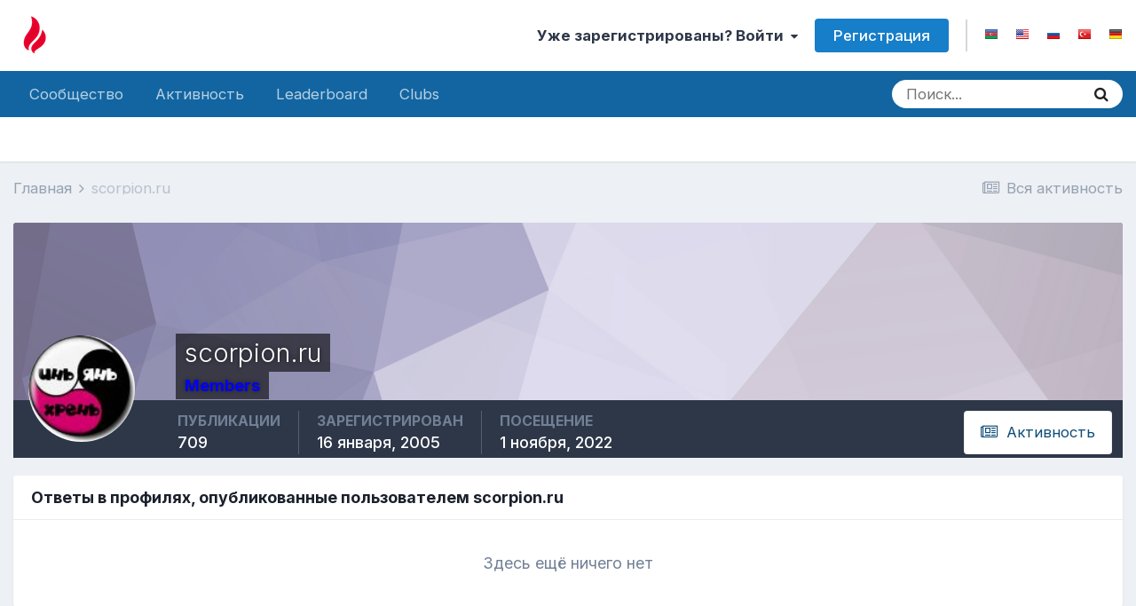

--- FILE ---
content_type: text/html;charset=UTF-8
request_url: https://forum.bakililar.az/profile/11211-scorpionru/content/?type=core_statuses_reply&change_section=1
body_size: 10277
content:
<!DOCTYPE html>
<html lang="ru-RU" dir="ltr">
	<head>
		<meta charset="utf-8">
        
		<title>Публикации scorpion.ru - Bakililar.AZ Азербайджанский Форум</title>
		
			<!-- Global site tag (gtag.js) - Google Analytics -->
<script async src="https://www.googletagmanager.com/gtag/js?id=UA-40391957-2"></script>
<script>
  window.dataLayer = window.dataLayer || [];
  function gtag(){dataLayer.push(arguments);}
  gtag('js', new Date());

  gtag('config', 'UA-40391957-2');
</script>
		
		
		
		

	<meta name="viewport" content="width=device-width, initial-scale=1">



	<meta name="twitter:card" content="summary_large_image" />



	
		
			
				<meta name="robots" content="noindex, follow">
			
		
	

	
		
			
				<meta property="og:site_name" content="Bakililar.AZ Азербайджанский Форум">
			
		
	

	
		
			
				<meta property="og:locale" content="ru_RU">
			
		
	

	
		
			
				<meta property="og:image" content="https://forum.bakililar.az/images/bakililar_forum_logo_fire600.png">
			
		
	

	
		
			
				<meta property="og:image:height" content="315">
			
		
	

	
		
			
				<meta property="og:image:width" content="600">
			
		
	


	
		<link rel="canonical" href="https://forum.bakililar.az/profile/11211-scorpionru/" />
	

	
		<link rel="last" href="https://forum.bakililar.az/profile/11211-scorpionru/content/?type=core_statuses_reply" />
	

<link rel="alternate" type="application/rss+xml" title="Forum" href="https://forum.bakililar.az/rss/1-forum.xml/" />


<link rel="manifest" href="https://forum.bakililar.az/manifest.webmanifest/">
<meta name="msapplication-config" content="https://forum.bakililar.az/browserconfig.xml/">
<meta name="msapplication-starturl" content="/">
<meta name="application-name" content="Bakililar.AZ Азербайджанский Форум">
<meta name="apple-mobile-web-app-title" content="Bakililar.AZ Азербайджанский Форум">

	<meta name="theme-color" content="#ffffff">










<link rel="preload" href="//forum.bakililar.az/applications/core/interface/font/fontawesome-webfont.woff2?v=4.7.0" as="font" crossorigin="anonymous">
		


	
		<link href="https://fonts.googleapis.com/css?family=Inter:300,300i,400,400i,500,700,700i" rel="stylesheet" referrerpolicy="origin">
	



	<link rel='stylesheet' href='https://forum7.bakililar.az/uploads/css_built_5/341e4a57816af3ba440d891ca87450ff_framework.css?v=b3d3c03c4e1756823281' media='all'>

	<link rel='stylesheet' href='https://forum7.bakililar.az/uploads/css_built_5/05e81b71abe4f22d6eb8d1a929494829_responsive.css?v=b3d3c03c4e1756823281' media='all'>

	<link rel='stylesheet' href='https://forum7.bakililar.az/uploads/css_built_5/20446cf2d164adcc029377cb04d43d17_flags.css?v=b3d3c03c4e1756823281' media='all'>

	<link rel='stylesheet' href='https://forum7.bakililar.az/uploads/css_built_5/90eb5adf50a8c640f633d47fd7eb1778_core.css?v=b3d3c03c4e1756823281' media='all'>

	<link rel='stylesheet' href='https://forum7.bakililar.az/uploads/css_built_5/5a0da001ccc2200dc5625c3f3934497d_core_responsive.css?v=b3d3c03c4e1756823281' media='all'>

	<link rel='stylesheet' href='https://forum7.bakililar.az/uploads/css_built_5/ffdbd8340d5c38a97b780eeb2549bc3f_profiles.css?v=b3d3c03c4e1756823281' media='all'>

	<link rel='stylesheet' href='https://forum7.bakililar.az/uploads/css_built_5/f2ef08fd7eaff94a9763df0d2e2aaa1f_streams.css?v=b3d3c03c4e1756823281' media='all'>

	<link rel='stylesheet' href='https://forum7.bakililar.az/uploads/css_built_5/9be4fe0d9dd3ee2160f368f53374cd3f_leaderboard.css?v=b3d3c03c4e1756823281' media='all'>

	<link rel='stylesheet' href='https://forum7.bakililar.az/uploads/css_built_5/125515e1b6f230e3adf3a20c594b0cea_profiles_responsive.css?v=b3d3c03c4e1756823281' media='all'>

	<link rel='stylesheet' href='https://forum7.bakililar.az/uploads/css_built_5/667696516b1b637f376df8f2a042aef7_profile.css?v=b3d3c03c4e1756823281' media='all'>

	<link rel='stylesheet' href='https://forum7.bakililar.az/uploads/css_built_5/85f08a814a02aa8260eec3eab0e3ca47_profile.css?v=b3d3c03c4e1756823281' media='all'>

	<link rel='stylesheet' href='https://forum7.bakililar.az/uploads/css_built_5/6a6afb106122c1b73b3caacf669ca862_profile.css?v=b3d3c03c4e1756823281' media='all'>





<link rel='stylesheet' href='https://forum7.bakililar.az/uploads/css_built_5/258adbb6e4f3e83cd3b355f84e3fa002_custom.css?v=b3d3c03c4e1756823281' media='all'>




		
		

	</head>
	<body class="ipsApp ipsApp_front ipsJS_none ipsClearfix" data-controller="core.front.core.app"  data-message=""  data-pageapp="core" data-pagelocation="front" data-pagemodule="members" data-pagecontroller="profile" data-pageid="11211"   >
		
        

        

		  <a href="#ipsLayout_mainArea" class="ipsHide" title="Перейти к основному содержимому" accesskey="m">Перейти к содержимому</a>
		<div id="ipsLayout_header" class="ipsClearfix">
			





			<header>
				<div class="ipsLayout_container">
					


<a href='https://forum.bakililar.az/' id='elLogo' accesskey='1'><img src="https://forum7.bakililar.az/uploads/monthly_2018_07/bakililar6.png.6228ff5ee1ebd6158ce4571ca0a819fe.png" alt='Bakililar.AZ Азербайджанский Форум'></a>

					
						

	<ul id="elUserNav" class="ipsList_inline cSignedOut ipsResponsive_showDesktop">
		
		<li id="elSignInLink">
			<a href="https://forum.bakililar.az/login/" data-ipsmenu-closeonclick="false" data-ipsmenu id="elUserSignIn">
				Уже зарегистрированы? Войти  <i class="fa fa-caret-down"></i>
			</a>
			
<div id='elUserSignIn_menu' class='ipsMenu ipsMenu_auto ipsHide'>
	<form accept-charset='utf-8' method='post' action='https://forum.bakililar.az/login/'>
		<input type="hidden" name="csrfKey" value="18d372952e7c0f1fd871a24a0ef4f0c7">
		<input type="hidden" name="ref" value="aHR0cHM6Ly9mb3J1bS5iYWtpbGlsYXIuYXovcHJvZmlsZS8xMTIxMS1zY29ycGlvbnJ1L2NvbnRlbnQvP3R5cGU9Y29yZV9zdGF0dXNlc19yZXBseSZjaGFuZ2Vfc2VjdGlvbj0x">
		<div data-role="loginForm">
			
			
			
				<div class='ipsColumns ipsColumns_noSpacing'>
					<div class='ipsColumn ipsColumn_wide' id='elUserSignIn_internal'>
						
<div class="ipsPad ipsForm ipsForm_vertical">
	<h4 class="ipsType_sectionHead">Войти</h4>
	<br><br>
	<ul class='ipsList_reset'>
		<li class="ipsFieldRow ipsFieldRow_noLabel ipsFieldRow_fullWidth">
			
			
				<input type="text" placeholder="Имя пользователя" name="auth" autocomplete="username">
			
		</li>
		<li class="ipsFieldRow ipsFieldRow_noLabel ipsFieldRow_fullWidth">
			<input type="password" placeholder="Пароль" name="password" autocomplete="current-password">
		</li>
		<li class="ipsFieldRow ipsFieldRow_checkbox ipsClearfix">
			<span class="ipsCustomInput">
				<input type="checkbox" name="remember_me" id="remember_me_checkbox" value="1" checked aria-checked="true">
				<span></span>
			</span>
			<div class="ipsFieldRow_content">
				<label class="ipsFieldRow_label" for="remember_me_checkbox">Запомнить меня</label>
				<span class="ipsFieldRow_desc">Не рекомендуется на общедоступных компьютерах</span>
			</div>
		</li>
		<li class="ipsFieldRow ipsFieldRow_fullWidth">
			<button type="submit" name="_processLogin" value="usernamepassword" class="ipsButton ipsButton_primary ipsButton_small" id="elSignIn_submit">Войти</button>
			
				<p class="ipsType_right ipsType_small">
					
						<a href='https://forum.bakililar.az/lostpassword/' data-ipsDialog data-ipsDialog-title='Забыли пароль?'>
					
					Забыли пароль?</a>
				</p>
			
		</li>
	</ul>
</div>
					</div>
					<div class='ipsColumn ipsColumn_wide'>
						<div class='ipsPadding' id='elUserSignIn_external'>
							<div class='ipsAreaBackground_light ipsPadding:half'>
								
									<p class='ipsType_reset ipsType_small ipsType_center'><strong>Или войдите с помощью этих сервисов</strong></p>
								
								
									<div class='ipsType_center ipsMargin_top:half'>
										

<button type="submit" name="_processLogin" value="4" class='ipsButton ipsButton_verySmall ipsButton_fullWidth ipsSocial ipsSocial_facebook' style="background-color: #3a579a">
	
		<span class='ipsSocial_icon'>
			
				<i class='fa fa-facebook-official'></i>
			
		</span>
		<span class='ipsSocial_text'>Войти через Facebook</span>
	
</button>
									</div>
								
									<div class='ipsType_center ipsMargin_top:half'>
										

<button type="submit" name="_processLogin" value="8" class='ipsButton ipsButton_verySmall ipsButton_fullWidth ipsSocial ipsSocial_google' style="background-color: #4285F4">
	
		<span class='ipsSocial_icon'>
			
				<i class='fa fa-google'></i>
			
		</span>
		<span class='ipsSocial_text'>Войти через Google</span>
	
</button>
									</div>
								
							</div>
						</div>
					</div>
				</div>
			
		</div>
	</form>
</div>
		</li>
		
			<li>
				
					<a href="https://forum.bakililar.az/register/" data-ipsdialog data-ipsdialog-size="narrow" data-ipsdialog-title="Регистрация"  id="elRegisterButton" class="ipsButton ipsButton_normal ipsButton_primary">Регистрация</a>
				
			</li>
		
	
	


	
		<li class='elUserNav_sep'></li>
			<li>
				<ul class='ipsList_inline'>
					
						<li>
							
							<a data-ipsTooltip data-ipsTooltip-label=" Azərbaycanca" href='https://forum.bakililar.az/index.php?app=core&amp;module=system&amp;controller=language&amp;id=6&amp;csrfKey=18d372952e7c0f1fd871a24a0ef4f0c7'><i class='ipsFlag ipsFlag-az'></i></a>
						</li>
					
						<li>
							
							<a data-ipsTooltip data-ipsTooltip-label=" English (USA)" href='https://forum.bakililar.az/index.php?app=core&amp;module=system&amp;controller=language&amp;id=1&amp;csrfKey=18d372952e7c0f1fd871a24a0ef4f0c7'><i class='ipsFlag ipsFlag-us'></i></a>
						</li>
					
						<li>
							
							<a data-ipsTooltip data-ipsTooltip-label=" Русский (RU)" href='https://forum.bakililar.az/index.php?app=core&amp;module=system&amp;controller=language&amp;id=2&amp;csrfKey=18d372952e7c0f1fd871a24a0ef4f0c7'><i class='ipsFlag ipsFlag-ru'></i></a>
						</li>
					
						<li>
							
							<a data-ipsTooltip data-ipsTooltip-label=" Türkçe (TR)" href='https://forum.bakililar.az/index.php?app=core&amp;module=system&amp;controller=language&amp;id=4&amp;csrfKey=18d372952e7c0f1fd871a24a0ef4f0c7'><i class='ipsFlag ipsFlag-tr'></i></a>
						</li>
					
						<li>
							
							<a data-ipsTooltip data-ipsTooltip-label=" Deutsch" href='https://forum.bakililar.az/index.php?app=core&amp;module=system&amp;controller=language&amp;id=3&amp;csrfKey=18d372952e7c0f1fd871a24a0ef4f0c7'><i class='ipsFlag ipsFlag-de'></i></a>
						</li>
					
				</ul>
			</li>
		</li>
		

</ul>

						
<ul class='ipsMobileHamburger ipsList_reset ipsResponsive_hideDesktop'>
	<li data-ipsDrawer data-ipsDrawer-drawerElem='#elMobileDrawer'>
		<a href='#'>
			
			
				
			
			
			
			<i class='fa fa-navicon'></i>
		</a>
	</li>
</ul>
					
				</div>
			</header>
			

	<nav data-controller='core.front.core.navBar' class=' ipsResponsive_showDesktop'>
		<div class='ipsNavBar_primary ipsLayout_container '>
			<ul data-role="primaryNavBar" class='ipsClearfix'>
				


	
		
		
		<li  id='elNavSecondary_1' data-role="navBarItem" data-navApp="core" data-navExt="CustomItem">
			
			
				<a href="https://forum.bakililar.az"  data-navItem-id="1" >
					Сообщество<span class='ipsNavBar_active__identifier'></span>
				</a>
			
			
				<ul class='ipsNavBar_secondary ipsHide' data-role='secondaryNavBar'>
					


	
		
		
		<li  id='elNavSecondary_10' data-role="navBarItem" data-navApp="gallery" data-navExt="Gallery">
			
			
				<a href="https://forum.bakililar.az/gallery/"  data-navItem-id="10" >
					Галерея<span class='ipsNavBar_active__identifier'></span>
				</a>
			
			
		</li>
	
	

	
		
		
		<li  id='elNavSecondary_16' data-role="navBarItem" data-navApp="core" data-navExt="Leaderboard">
			
			
				<a href="https://forum.bakililar.az/leaderboard/"  data-navItem-id="16" >
					Leaderboard<span class='ipsNavBar_active__identifier'></span>
				</a>
			
			
		</li>
	
	

	
		
		
		<li  id='elNavSecondary_15' data-role="navBarItem" data-navApp="core" data-navExt="OnlineUsers">
			
			
				<a href="https://forum.bakililar.az/online/"  data-navItem-id="15" >
					Пользователи в сети<span class='ipsNavBar_active__identifier'></span>
				</a>
			
			
		</li>
	
	

	
		
		
		<li  id='elNavSecondary_14' data-role="navBarItem" data-navApp="core" data-navExt="StaffDirectory">
			
			
				<a href="https://forum.bakililar.az/staff/"  data-navItem-id="14" >
					Администрация<span class='ipsNavBar_active__identifier'></span>
				</a>
			
			
		</li>
	
	

	
	

	
		
		
		<li  id='elNavSecondary_11' data-role="navBarItem" data-navApp="calendar" data-navExt="Calendar">
			
			
				<a href="https://forum.bakililar.az/calendar/"  data-navItem-id="11" >
					Календарь<span class='ipsNavBar_active__identifier'></span>
				</a>
			
			
		</li>
	
	

	
		
		
		<li  id='elNavSecondary_8' data-role="navBarItem" data-navApp="forums" data-navExt="Forums">
			
			
				<a href="https://forum.bakililar.az"  data-navItem-id="8" >
					Форум<span class='ipsNavBar_active__identifier'></span>
				</a>
			
			
		</li>
	
	

					<li class='ipsHide' id='elNavigationMore_1' data-role='navMore'>
						<a href='#' data-ipsMenu data-ipsMenu-appendTo='#elNavigationMore_1' id='elNavigationMore_1_dropdown'>Больше <i class='fa fa-caret-down'></i></a>
						<ul class='ipsHide ipsMenu ipsMenu_auto' id='elNavigationMore_1_dropdown_menu' data-role='moreDropdown'></ul>
					</li>
				</ul>
			
		</li>
	
	

	
		
		
		<li  id='elNavSecondary_2' data-role="navBarItem" data-navApp="core" data-navExt="CustomItem">
			
			
				<a href="https://forum.bakililar.az/discover/"  data-navItem-id="2" >
					Активность<span class='ipsNavBar_active__identifier'></span>
				</a>
			
			
				<ul class='ipsNavBar_secondary ipsHide' data-role='secondaryNavBar'>
					


	
	

	
	

	
		
		
		<li  id='elNavSecondary_7' data-role="navBarItem" data-navApp="core" data-navExt="Search">
			
			
				<a href="https://forum.bakililar.az/search/"  data-navItem-id="7" >
					Поиск<span class='ipsNavBar_active__identifier'></span>
				</a>
			
			
		</li>
	
	

	
	

	
		
		
		<li  id='elNavSecondary_3' data-role="navBarItem" data-navApp="core" data-navExt="AllActivity">
			
			
				<a href="https://forum.bakililar.az/discover/"  data-navItem-id="3" >
					Вся активность<span class='ipsNavBar_active__identifier'></span>
				</a>
			
			
		</li>
	
	

					<li class='ipsHide' id='elNavigationMore_2' data-role='navMore'>
						<a href='#' data-ipsMenu data-ipsMenu-appendTo='#elNavigationMore_2' id='elNavigationMore_2_dropdown'>Больше <i class='fa fa-caret-down'></i></a>
						<ul class='ipsHide ipsMenu ipsMenu_auto' id='elNavigationMore_2_dropdown_menu' data-role='moreDropdown'></ul>
					</li>
				</ul>
			
		</li>
	
	

	
		
		
		<li  id='elNavSecondary_17' data-role="navBarItem" data-navApp="core" data-navExt="Leaderboard">
			
			
				<a href="https://forum.bakililar.az/leaderboard/"  data-navItem-id="17" >
					Leaderboard<span class='ipsNavBar_active__identifier'></span>
				</a>
			
			
		</li>
	
	

	
	

	
		
		
		<li  id='elNavSecondary_19' data-role="navBarItem" data-navApp="core" data-navExt="Clubs">
			
			
				<a href="https://forum.bakililar.az/clubs/"  data-navItem-id="19" >
					Clubs<span class='ipsNavBar_active__identifier'></span>
				</a>
			
			
		</li>
	
	

	
	

				<li class='ipsHide' id='elNavigationMore' data-role='navMore'>
					<a href='#' data-ipsMenu data-ipsMenu-appendTo='#elNavigationMore' id='elNavigationMore_dropdown'>Больше</a>
					<ul class='ipsNavBar_secondary ipsHide' data-role='secondaryNavBar'>
						<li class='ipsHide' id='elNavigationMore_more' data-role='navMore'>
							<a href='#' data-ipsMenu data-ipsMenu-appendTo='#elNavigationMore_more' id='elNavigationMore_more_dropdown'>Больше <i class='fa fa-caret-down'></i></a>
							<ul class='ipsHide ipsMenu ipsMenu_auto' id='elNavigationMore_more_dropdown_menu' data-role='moreDropdown'></ul>
						</li>
					</ul>
				</li>
			</ul>
			

	<div id="elSearchWrapper">
		<div id='elSearch' class='' data-controller='core.front.core.quickSearch'>
			<form accept-charset='utf-8' action='//forum.bakililar.az/search/?do=quicksearch' method='post'>
				<input type='search' id='elSearchField' placeholder='Поиск...' name='q' autocomplete='off' aria-label='Поиск'>
				<button class='cSearchSubmit' type="submit" aria-label='Поиск'><i class="fa fa-search"></i></button>
				<div id="elSearchExpanded">
					<div class="ipsMenu_title">
						Поиск в
					</div>
					<ul class="ipsSideMenu_list ipsSideMenu_withRadios ipsSideMenu_small" data-ipsSideMenu data-ipsSideMenu-type="radio" data-ipsSideMenu-responsive="false" data-role="searchContexts">
						<li>
							<span class='ipsSideMenu_item ipsSideMenu_itemActive' data-ipsMenuValue='all'>
								<input type="radio" name="type" value="all" checked id="elQuickSearchRadio_type_all">
								<label for='elQuickSearchRadio_type_all' id='elQuickSearchRadio_type_all_label'>Везде</label>
							</span>
						</li>
						
						
							<li>
								<span class='ipsSideMenu_item' data-ipsMenuValue='core_statuses_status'>
									<input type="radio" name="type" value="core_statuses_status" id="elQuickSearchRadio_type_core_statuses_status">
									<label for='elQuickSearchRadio_type_core_statuses_status' id='elQuickSearchRadio_type_core_statuses_status_label'>Status Updates</label>
								</span>
							</li>
						
						
						<li data-role="showMoreSearchContexts">
							<span class='ipsSideMenu_item' data-action="showMoreSearchContexts" data-exclude="core_statuses_status">
								Дополнительно...
							</span>
						</li>
					</ul>
					<div class="ipsMenu_title">
						Искать результаты, которые...
					</div>
					<ul class='ipsSideMenu_list ipsSideMenu_withRadios ipsSideMenu_small ipsType_normal' role="radiogroup" data-ipsSideMenu data-ipsSideMenu-type="radio" data-ipsSideMenu-responsive="false" data-filterType='andOr'>
						
							<li>
								<span class='ipsSideMenu_item ipsSideMenu_itemActive' data-ipsMenuValue='and'>
									<input type="radio" name="search_and_or" value="and" checked id="elRadio_andOr_and">
									<label for='elRadio_andOr_and' id='elField_andOr_label_and'>Содержат <em>все</em> слова из запроса</label>
								</span>
							</li>
						
							<li>
								<span class='ipsSideMenu_item ' data-ipsMenuValue='or'>
									<input type="radio" name="search_and_or" value="or"  id="elRadio_andOr_or">
									<label for='elRadio_andOr_or' id='elField_andOr_label_or'>Содержат <em>любое</em> слово из запроса</label>
								</span>
							</li>
						
					</ul>
					<div class="ipsMenu_title">
						Искать результаты в...
					</div>
					<ul class='ipsSideMenu_list ipsSideMenu_withRadios ipsSideMenu_small ipsType_normal' role="radiogroup" data-ipsSideMenu data-ipsSideMenu-type="radio" data-ipsSideMenu-responsive="false" data-filterType='searchIn'>
						<li>
							<span class='ipsSideMenu_item ipsSideMenu_itemActive' data-ipsMenuValue='all'>
								<input type="radio" name="search_in" value="all" checked id="elRadio_searchIn_and">
								<label for='elRadio_searchIn_and' id='elField_searchIn_label_all'>Заголовках и содержании публикаций</label>
							</span>
						</li>
						<li>
							<span class='ipsSideMenu_item' data-ipsMenuValue='titles'>
								<input type="radio" name="search_in" value="titles" id="elRadio_searchIn_titles">
								<label for='elRadio_searchIn_titles' id='elField_searchIn_label_titles'>Только в заголовках публикаций</label>
							</span>
						</li>
					</ul>
				</div>
			</form>
		</div>
	</div>

		</div>
	</nav>

			
<ul id='elMobileNav' class='ipsResponsive_hideDesktop' data-controller='core.front.core.mobileNav'>
	
		
			<li id='elMobileBreadcrumb'>
				<a href='https://forum.bakililar.az/'>
					<span>Главная</span>
				</a>
			</li>
		
	
	
	
	<li >
		<a data-action="defaultStream" href='https://forum.bakililar.az/discover/'><i class="fa fa-newspaper-o" aria-hidden="true"></i></a>
	</li>

	

	
		<li class='ipsJS_show'>
			<a href='https://forum.bakililar.az/search/'><i class='fa fa-search'></i></a>
		</li>
	
</ul>
		</div>
		<main id="ipsLayout_body" class="ipsLayout_container">
			<div id="ipsLayout_contentArea">
				<div id="ipsLayout_contentWrapper">
					
<nav class='ipsBreadcrumb ipsBreadcrumb_top ipsFaded_withHover'>
	

	<ul class='ipsList_inline ipsPos_right'>
		
		<li >
			<a data-action="defaultStream" class='ipsType_light '  href='https://forum.bakililar.az/discover/'><i class="fa fa-newspaper-o" aria-hidden="true"></i> <span>Вся активность</span></a>
		</li>
		
	</ul>

	<ul data-role="breadcrumbList">
		<li>
			<a title="Главная" href='https://forum.bakililar.az/'>
				<span>Главная <i class='fa fa-angle-right'></i></span>
			</a>
		</li>
		
		
			<li>
				
					<a href='https://forum.bakililar.az/profile/11211-scorpionru/'>
						<span>scorpion.ru </span>
					</a>
				
			</li>
		
	</ul>
</nav>
					
					<div id="ipsLayout_mainArea">
						
						
						
						

	




						


<div data-controller='core.front.profile.main' id='elProfileUserContent'>
	

<header data-role="profileHeader">
	<div class='ipsPageHead_special cProfileHeaderMinimal' id='elProfileHeader' data-controller='core.global.core.coverPhoto' data-url="https://forum.bakililar.az/profile/11211-scorpionru/?csrfKey=18d372952e7c0f1fd871a24a0ef4f0c7" data-coverOffset='0'>
		
			<div class='ipsCoverPhoto_container' style="background-color: hsl(254, 100%, 80% )">
				<img src='https://forum7.bakililar.az/uploads/set_resources_5/84c1e40ea0e759e3f1505eb1788ddf3c_pattern.png' class='ipsCoverPhoto_photo' data-action="toggleCoverPhoto" alt=''>
			</div>
		
		
		<div class='ipsColumns ipsColumns_collapsePhone' data-hideOnCoverEdit>
			<div class='ipsColumn ipsColumn_fixed ipsColumn_narrow ipsPos_center' id='elProfilePhoto'>
				
					<a href="https://forum7.bakililar.az/uploads/profile/photo-11211.jpg" data-ipsLightbox class='ipsUserPhoto ipsUserPhoto_xlarge'>					
						<img src='https://forum7.bakililar.az/uploads/profile/photo-thumb-11211.jpg' alt=''>
					</a>
				
				
			</div>
			<div class='ipsColumn ipsColumn_fluid'>
				<div class='ipsPos_left ipsPad cProfileHeader_name ipsType_normal'>
					<h1 class='ipsType_reset ipsPageHead_barText'>
						scorpion.ru

						
                        
					</h1>
					<span>
						<span class='ipsPageHead_barText'><b><span style='color:#0000FF;font-weight:bold'>Members</span></b></span>
					</span>
				</div>
				
					<ul class='ipsList_inline ipsPad ipsResponsive_hidePhone ipsResponsive_block ipsPos_left'>
						
							<li>

<div data-followApp='core' data-followArea='member' data-followID='11211'  data-controller='core.front.core.followButton'>
	
		

	
</div></li>
						
						
					</ul>
				
			</div>
		</div>
	</div>

	<div class='ipsGrid ipsAreaBackground ipsPad ipsResponsive_showPhone ipsResponsive_block'>
		
		
		

		
		
		<div data-role='switchView' class='ipsGrid_span12'>
			<div data-action="goToProfile" data-type='phone' class=''>
				<a href='https://forum.bakililar.az/profile/11211-scorpionru/' class='ipsButton ipsButton_veryLight ipsButton_small ipsButton_fullWidth' title="Профиль scorpion.ru"><i class='fa fa-user'></i></a>
			</div>
			<div data-action="browseContent" data-type='phone' class='ipsHide'>
				<a href="https://forum.bakililar.az/profile/11211-scorpionru/content/" rel="nofollow" class='ipsButton ipsButton_veryLight ipsButton_small ipsButton_fullWidth'  title="Публикации scorpion.ru"><i class='fa fa-newspaper-o'></i></a>
			</div>
		</div>
	</div>

	<div id='elProfileStats' class='ipsClearfix sm:ipsPadding ipsResponsive_pull'>
		<div data-role='switchView' class='ipsResponsive_hidePhone ipsPos_right'>
			<a href='https://forum.bakililar.az/profile/11211-scorpionru/' class='ipsButton ipsButton_veryLight ipsButton_small ipsPos_right ' data-action="goToProfile" data-type='full' title="Профиль scorpion.ru"><i class='fa fa-user'></i> <span class='ipsResponsive_showDesktop ipsResponsive_inline'>&nbsp;Профиль</span></a>
			<a href="https://forum.bakililar.az/profile/11211-scorpionru/content/" rel="nofollow" class='ipsButton ipsButton_veryLight ipsButton_small ipsPos_right ipsHide' data-action="browseContent" data-type='full' title="Публикации scorpion.ru"><i class='fa fa-newspaper-o'></i> <span class='ipsResponsive_showDesktop ipsResponsive_inline'>&nbsp;Активность</span></a>
		</div>
		<ul class='ipsList_reset ipsFlex ipsFlex-ai:center ipsFlex-fw:wrap ipsPos_left ipsResponsive_noFloat'>
			<li>
				<h4 class='ipsType_minorHeading'>Публикации</h4>
				709
			</li>
			<li>
				<h4 class='ipsType_minorHeading'>Зарегистрирован</h4>
				<time datetime='2005-01-16T02:04:03Z' title='01/16/05 02:04 ' data-short='%d г'>16 января, 2005</time>
			</li>
            
			<li>
				<h4 class='ipsType_minorHeading'>Посещение</h4>
				<span>
					
                    <time datetime='2022-11-01T07:18:57Z' title='11/01/22 07:18 ' data-short='%d г'>1 ноября, 2022</time>
				</span>
			</li>
            
			
		</ul>
	</div>
</header>
	<div data-role="profileContent" class='ipsSpacer_top'>

		<div class="ipsColumns ipsColumns_collapsePhone">
			<div class="ipsColumn ipsColumn_wide">
				<div class='ipsPadding:half ipsBox'>
					<div class="ipsSideMenu" data-ipsTabBar data-ipsTabBar-contentArea='#elUserContent' data-ipsTabBar-itemselector=".ipsSideMenu_item" data-ipsTabBar-activeClass="ipsSideMenu_itemActive" data-ipsSideMenu>
						<h3 class="ipsSideMenu_mainTitle ipsAreaBackground_light ipsType_medium">
							<a href="#user_content" class="ipsPad_double" data-action="openSideMenu"><i class="fa fa-bars"></i> &nbsp;Тип публикации&nbsp;<i class="fa fa-caret-down"></i></a>
						</h3>
						<div>
							<ul class="ipsSideMenu_list">
								<li><a href="https://forum.bakililar.az/profile/11211-scorpionru/content/?change_section=1" class="ipsSideMenu_item ">Вся активность</a></li>
							</ul>
							
								<h4 class='ipsSideMenu_subTitle'>Профили</h4>
								<ul class="ipsSideMenu_list">
									
										<li><a href="https://forum.bakililar.az/profile/11211-scorpionru/content/?type=core_statuses_status&amp;change_section=1" class="ipsSideMenu_item ">Комментарии в профилях</a></li>
									
										<li><a href="https://forum.bakililar.az/profile/11211-scorpionru/content/?type=core_statuses_reply&amp;change_section=1" class="ipsSideMenu_item ipsSideMenu_itemActive">Ответы в профилях</a></li>
									
								</ul>
							
								<h4 class='ipsSideMenu_subTitle'>Форум</h4>
								<ul class="ipsSideMenu_list">
									
										<li><a href="https://forum.bakililar.az/profile/11211-scorpionru/content/?type=forums_topic&amp;change_section=1" class="ipsSideMenu_item ">Темы</a></li>
									
										<li><a href="https://forum.bakililar.az/profile/11211-scorpionru/content/?type=forums_topic_post&amp;change_section=1" class="ipsSideMenu_item ">Сообщения</a></li>
									
								</ul>
							
								<h4 class='ipsSideMenu_subTitle'>Блоги</h4>
								<ul class="ipsSideMenu_list">
									
										<li><a href="https://forum.bakililar.az/profile/11211-scorpionru/content/?type=blog_entry&amp;change_section=1" class="ipsSideMenu_item ">Записи блога</a></li>
									
										<li><a href="https://forum.bakililar.az/profile/11211-scorpionru/content/?type=blog_entry_comment&amp;change_section=1" class="ipsSideMenu_item ">Комментарии блога</a></li>
									
								</ul>
							
								<h4 class='ipsSideMenu_subTitle'>Галерея</h4>
								<ul class="ipsSideMenu_list">
									
										<li><a href="https://forum.bakililar.az/profile/11211-scorpionru/content/?type=gallery_image&amp;change_section=1" class="ipsSideMenu_item ">Изображения</a></li>
									
										<li><a href="https://forum.bakililar.az/profile/11211-scorpionru/content/?type=gallery_image_comment&amp;change_section=1" class="ipsSideMenu_item ">Комментарии к изображениям</a></li>
									
										<li><a href="https://forum.bakililar.az/profile/11211-scorpionru/content/?type=gallery_album_item&amp;change_section=1" class="ipsSideMenu_item ">Albums</a></li>
									
										<li><a href="https://forum.bakililar.az/profile/11211-scorpionru/content/?type=gallery_album_comment&amp;change_section=1" class="ipsSideMenu_item ">Album Comments</a></li>
									
								</ul>
							
								<h4 class='ipsSideMenu_subTitle'>Календарь</h4>
								<ul class="ipsSideMenu_list">
									
										<li><a href="https://forum.bakililar.az/profile/11211-scorpionru/content/?type=calendar_event&amp;change_section=1" class="ipsSideMenu_item ">События</a></li>
									
										<li><a href="https://forum.bakililar.az/profile/11211-scorpionru/content/?type=calendar_event_comment&amp;change_section=1" class="ipsSideMenu_item ">Комментарии к событиям</a></li>
									
										<li><a href="https://forum.bakililar.az/profile/11211-scorpionru/content/?type=calendar_event_review&amp;change_section=1" class="ipsSideMenu_item ">Отзывы к событиям</a></li>
									
								</ul>
							
						</div>			
					</div>
				</div>
			</div>
			<div class="ipsColumn ipsColumn_fluid" id='elUserContent'>
				
<div class='ipsBox'>
	<h2 class='ipsType_sectionTitle ipsType_reset'>Ответы в профилях, опубликованные пользователем scorpion.ru</h2>
	
<div data-baseurl='https://forum.bakililar.az/profile/11211-scorpionru/content/?type=core_statuses_reply' data-resort='listResort' data-controller='core.global.core.table'   data-tableID='9ec72634520e48b4f6f965bceba5c0bf'>
	

	

	
		
			<div class='ipsType_center ipsPad'>
				<p class='ipsType_large ipsType_light'>Здесь ещё ничего нет</p>
				
			</div>
		

	
	<div class="ipsButtonBar ipsPad_half ipsClearfix ipsClear ipsHide" data-role="tablePagination">
		


	</div>
</div>
</div>
			</div>
		</div>

	</div>
</div>

						


					</div>
					


					
<nav class='ipsBreadcrumb ipsBreadcrumb_bottom ipsFaded_withHover'>
	
		


	<a href='#' id='elRSS' class='ipsPos_right ipsType_large' title='Доступные RSS-ленты' data-ipsTooltip data-ipsMenu data-ipsMenu-above><i class='fa fa-rss-square'></i></a>
	<ul id='elRSS_menu' class='ipsMenu ipsMenu_auto ipsHide'>
		
			<li class='ipsMenu_item'><a title="Forum" href="https://forum.bakililar.az/rss/1-forum.xml/">Forum</a></li>
		
	</ul>

	

	<ul class='ipsList_inline ipsPos_right'>
		
		<li >
			<a data-action="defaultStream" class='ipsType_light '  href='https://forum.bakililar.az/discover/'><i class="fa fa-newspaper-o" aria-hidden="true"></i> <span>Вся активность</span></a>
		</li>
		
	</ul>

	<ul data-role="breadcrumbList">
		<li>
			<a title="Главная" href='https://forum.bakililar.az/'>
				<span>Главная <i class='fa fa-angle-right'></i></span>
			</a>
		</li>
		
		
			<li>
				
					<a href='https://forum.bakililar.az/profile/11211-scorpionru/'>
						<span>scorpion.ru </span>
					</a>
				
			</li>
		
	</ul>
</nav>
				</div>
			</div>
			
		</main>
		<!-- SCROLL TO TOP -->
<div class="scroll-top-wrapper">
   <span class="scroll-top-inner"><i class="fa fa-2x fa-arrow-circle-up"></i></span>
</div>
<footer id="ipsLayout_footer" class="ipsClearfix">
			<div class="ipsLayout_container">
				
				


<ul class='ipsList_inline ipsType_center ipsSpacer_top' id="elFooterLinks">
	
	
		<li>
			<a href='#elNavLang_menu' id='elNavLang' data-ipsMenu data-ipsMenu-above>Язык <i class='fa fa-caret-down'></i></a>
			<ul id='elNavLang_menu' class='ipsMenu ipsMenu_selectable ipsHide'>
			
				<li class='ipsMenu_item'>
					<form action="//forum.bakililar.az/language/?csrfKey=18d372952e7c0f1fd871a24a0ef4f0c7" method="post">
					<button type='submit' name='id' value='6' class='ipsButton ipsButton_link ipsButton_link_secondary'><i class='ipsFlag ipsFlag-az'></i> Azərbaycanca </button>
					</form>
				</li>
			
				<li class='ipsMenu_item'>
					<form action="//forum.bakililar.az/language/?csrfKey=18d372952e7c0f1fd871a24a0ef4f0c7" method="post">
					<button type='submit' name='id' value='1' class='ipsButton ipsButton_link ipsButton_link_secondary'><i class='ipsFlag ipsFlag-us'></i> English (USA) </button>
					</form>
				</li>
			
				<li class='ipsMenu_item ipsMenu_itemChecked'>
					<form action="//forum.bakililar.az/language/?csrfKey=18d372952e7c0f1fd871a24a0ef4f0c7" method="post">
					<button type='submit' name='id' value='2' class='ipsButton ipsButton_link ipsButton_link_secondary'><i class='ipsFlag ipsFlag-ru'></i> Русский (RU) (По умолчанию)</button>
					</form>
				</li>
			
				<li class='ipsMenu_item'>
					<form action="//forum.bakililar.az/language/?csrfKey=18d372952e7c0f1fd871a24a0ef4f0c7" method="post">
					<button type='submit' name='id' value='4' class='ipsButton ipsButton_link ipsButton_link_secondary'><i class='ipsFlag ipsFlag-tr'></i> Türkçe (TR) </button>
					</form>
				</li>
			
				<li class='ipsMenu_item'>
					<form action="//forum.bakililar.az/language/?csrfKey=18d372952e7c0f1fd871a24a0ef4f0c7" method="post">
					<button type='submit' name='id' value='3' class='ipsButton ipsButton_link ipsButton_link_secondary'><i class='ipsFlag ipsFlag-de'></i> Deutsch </button>
					</form>
				</li>
			
			</ul>
		</li>
	
	
	
	
	
</ul>	



<br><br>
<div style="width:15%;float:left;">


<!--LiveInternet counter--><script type="text/javascript">
document.write("<a href='//www.liveinternet.ru/click' "+
"target=_blank><img src='//counter.yadro.ru/hit?t27.1;r"+
escape(document.referrer)+((typeof(screen)=="undefined")?"":
";s"+screen.width+"*"+screen.height+"*"+(screen.colorDepth?
screen.colorDepth:screen.pixelDepth))+";u"+escape(document.URL)+
";h"+escape(document.title.substring(0,150))+";"+Math.random()+
"' alt='' title='LiveInternet: показано количество просмотров и"+
" посетителей' "+
"border='0' width='88' height='120'><\/a>")
</script><!--/LiveInternet-->
</div>
<br><br>
<p id='elCopyright'>
	<span id='elCopyright_userLine'>Bakililar.AZ</span>
	<a rel='nofollow' title='Invision Community' href='https://www.invisioncommunity.com/'>Powered by Invision Community</a>
</p>
			</div>
		</footer>
		
<div id='elMobileDrawer' class='ipsDrawer ipsHide'>
	<div class='ipsDrawer_menu'>
		<a href='#' class='ipsDrawer_close' data-action='close'><span>&times;</span></a>
		<div class='ipsDrawer_content ipsFlex ipsFlex-fd:column'>
			
				<div class='ipsPadding ipsBorder_bottom'>
					<ul class='ipsToolList ipsToolList_vertical'>
						<li>
							<a href='https://forum.bakililar.az/login/' id='elSigninButton_mobile' class='ipsButton ipsButton_light ipsButton_small ipsButton_fullWidth'>Уже зарегистрированы? Войти</a>
						</li>
						
							<li>
								
									<a href='https://forum.bakililar.az/register/' data-ipsDialog data-ipsDialog-size='narrow' data-ipsDialog-title='Регистрация' data-ipsDialog-fixed='true' id='elRegisterButton_mobile' class='ipsButton ipsButton_small ipsButton_fullWidth ipsButton_important'>Регистрация</a>
								
							</li>
						
					</ul>
				</div>
			

			

			<ul class='ipsDrawer_list ipsFlex-flex:11'>
				

				
				
				
				
					
						
						
							<li class='ipsDrawer_itemParent'>
								<h4 class='ipsDrawer_title'><a href='#'>Сообщество</a></h4>
								<ul class='ipsDrawer_list'>
									<li data-action="back"><a href='#'>Назад</a></li>
									
									
										
										
										
											
												
											
										
											
												
											
										
											
												
											
										
											
												
											
										
											
										
											
												
											
										
											
												
													
													
									
													
									
									
									
										


	
		
			<li>
				<a href='https://forum.bakililar.az/gallery/' >
					Галерея
				</a>
			</li>
		
	

	
		
			<li>
				<a href='https://forum.bakililar.az/leaderboard/' >
					Leaderboard
				</a>
			</li>
		
	

	
		
			<li>
				<a href='https://forum.bakililar.az/online/' >
					Пользователи в сети
				</a>
			</li>
		
	

	
		
			<li>
				<a href='https://forum.bakililar.az/staff/' >
					Администрация
				</a>
			</li>
		
	

	

	
		
			<li>
				<a href='https://forum.bakililar.az/calendar/' >
					Календарь
				</a>
			</li>
		
	

	
		
			<li>
				<a href='https://forum.bakililar.az' >
					Форум
				</a>
			</li>
		
	

										
								</ul>
							</li>
						
					
				
					
						
						
							<li class='ipsDrawer_itemParent'>
								<h4 class='ipsDrawer_title'><a href='#'>Активность</a></h4>
								<ul class='ipsDrawer_list'>
									<li data-action="back"><a href='#'>Назад</a></li>
									
									
										
										
										
											
										
											
										
											
												
											
										
											
										
											
												
													
													
									
													
									
									
									
										


	

	

	
		
			<li>
				<a href='https://forum.bakililar.az/search/' >
					Поиск
				</a>
			</li>
		
	

	

	
		
			<li>
				<a href='https://forum.bakililar.az/discover/' >
					Вся активность
				</a>
			</li>
		
	

										
								</ul>
							</li>
						
					
				
					
						
						
							<li><a href='https://forum.bakililar.az/leaderboard/' >Leaderboard</a></li>
						
					
				
					
				
					
						
						
							<li><a href='https://forum.bakililar.az/clubs/' >Clubs</a></li>
						
					
				
					
				
				
			</ul>

			
		</div>
	</div>
</div>

<div id='elMobileCreateMenuDrawer' class='ipsDrawer ipsHide'>
	<div class='ipsDrawer_menu'>
		<a href='#' class='ipsDrawer_close' data-action='close'><span>&times;</span></a>
		<div class='ipsDrawer_content ipsSpacer_bottom ipsPad'>
			<ul class='ipsDrawer_list'>
				<li class="ipsDrawer_listTitle ipsType_reset">Создать...</li>
				
			</ul>
		</div>
	</div>
</div>
		
		

	
	<script type='text/javascript'>
		var ipsDebug = false;		
	
		var CKEDITOR_BASEPATH = '//forum.bakililar.az/applications/core/interface/ckeditor/ckeditor/';
	
		var ipsSettings = {
			
			
			cookie_path: "/",
			
			cookie_prefix: "ips4_",
			
			
			cookie_ssl: true,
			
			upload_imgURL: "https://forum7.bakililar.az/uploads/set_resources_5/0cb563f8144768654a2205065d13abd6_upload.png",
			message_imgURL: "https://forum7.bakililar.az/uploads/set_resources_5/0cb563f8144768654a2205065d13abd6_message.png",
			notification_imgURL: "https://forum7.bakililar.az/uploads/set_resources_5/0cb563f8144768654a2205065d13abd6_notification.png",
			baseURL: "//forum.bakililar.az/",
			jsURL: "//forum.bakililar.az/applications/core/interface/js/js.php",
			csrfKey: "18d372952e7c0f1fd871a24a0ef4f0c7",
			antiCache: "b3d3c03c4e1756823281",
			jsAntiCache: "b3d3c03c4e1769533181",
			disableNotificationSounds: true,
			useCompiledFiles: true,
			links_external: true,
			memberID: 0,
			lazyLoadEnabled: true,
			blankImg: "//forum.bakililar.az/applications/core/interface/js/spacer.png",
			googleAnalyticsEnabled: true,
			matomoEnabled: false,
			viewProfiles: true,
			mapProvider: 'none',
			mapApiKey: '',
			pushPublicKey: "BN8ucl_puUGH8r0KPcQj8UQqUtwMbe90VvBhZey6QAj9oxgRozcQKf7I3x83W9fjl-Qo68VQepVGSJUbgafgoj8",
			relativeDates: true
		};
		
		
		
		
			ipsSettings['maxImageDimensions'] = {
				width: 600,
				height: 600
			};
		
		
	</script>





<script type='text/javascript' src='https://forum7.bakililar.az/uploads/javascript_global/root_library.js?v=b3d3c03c4e1769533181' data-ips></script>


<script type='text/javascript' src='https://forum7.bakililar.az/uploads/javascript_global/root_js_lang_2.js?v=b3d3c03c4e1769533181' data-ips></script>


<script type='text/javascript' src='https://forum7.bakililar.az/uploads/javascript_global/root_framework.js?v=b3d3c03c4e1769533181' data-ips></script>


<script type='text/javascript' src='https://forum7.bakililar.az/uploads/javascript_core/global_global_core.js?v=b3d3c03c4e1769533181' data-ips></script>


<script type='text/javascript' src='https://forum7.bakililar.az/uploads/javascript_core/plugins_plugins.js?v=b3d3c03c4e1769533181' data-ips></script>


<script type='text/javascript' src='https://forum7.bakililar.az/uploads/javascript_global/root_front.js?v=b3d3c03c4e1769533181' data-ips></script>


<script type='text/javascript' src='https://forum7.bakililar.az/uploads/javascript_core/front_front_core.js?v=b3d3c03c4e1769533181' data-ips></script>


<script type='text/javascript' src='https://forum7.bakililar.az/uploads/javascript_core/front_front_statuses.js?v=b3d3c03c4e1769533181' data-ips></script>


<script type='text/javascript' src='https://forum7.bakililar.az/uploads/javascript_core/front_front_profile.js?v=b3d3c03c4e1769533181' data-ips></script>


<script type='text/javascript' src='https://forum7.bakililar.az/uploads/javascript_core/front_app.js?v=b3d3c03c4e1769533181' data-ips></script>


<script type='text/javascript' src='https://forum7.bakililar.az/uploads/javascript_global/root_map.js?v=b3d3c03c4e1769533181' data-ips></script>



	<script type='text/javascript'>
		
			ips.setSetting( 'date_format', jQuery.parseJSON('"mm\/dd\/yy"') );
		
			ips.setSetting( 'date_first_day', jQuery.parseJSON('0') );
		
			ips.setSetting( 'ipb_url_filter_option', jQuery.parseJSON('"black"') );
		
			ips.setSetting( 'url_filter_any_action', jQuery.parseJSON('"allow"') );
		
			ips.setSetting( 'bypass_profanity', jQuery.parseJSON('0') );
		
			ips.setSetting( 'emoji_style', jQuery.parseJSON('"disabled"') );
		
			ips.setSetting( 'emoji_shortcodes', jQuery.parseJSON('true') );
		
			ips.setSetting( 'emoji_ascii', jQuery.parseJSON('true') );
		
			ips.setSetting( 'emoji_cache', jQuery.parseJSON('1768950758') );
		
			ips.setSetting( 'image_jpg_quality', jQuery.parseJSON('81') );
		
			ips.setSetting( 'cloud2', jQuery.parseJSON('false') );
		
			ips.setSetting( 'isAnonymous', jQuery.parseJSON('false') );
		
		
	</script>



<script type='application/ld+json'>
{
    "@context": "http://www.schema.org",
    "publisher": "https://forum.bakililar.az/#organization",
    "@type": "WebSite",
    "@id": "https://forum.bakililar.az/#website",
    "mainEntityOfPage": "https://forum.bakililar.az/",
    "name": "Bakililar.AZ \u0410\u0437\u0435\u0440\u0431\u0430\u0439\u0434\u0436\u0430\u043d\u0441\u043a\u0438\u0439 \u0424\u043e\u0440\u0443\u043c",
    "url": "https://forum.bakililar.az/",
    "potentialAction": {
        "type": "SearchAction",
        "query-input": "required name=query",
        "target": "https://forum.bakililar.az/search/?q={query}"
    },
    "inLanguage": [
        {
            "@type": "Language",
            "name": "Az\u0259rbaycanca",
            "alternateName": "az-AZ"
        },
        {
            "@type": "Language",
            "name": "English (USA)",
            "alternateName": "en-US"
        },
        {
            "@type": "Language",
            "name": "\u0420\u0443\u0441\u0441\u043a\u0438\u0439 (RU)",
            "alternateName": "ru-RU"
        },
        {
            "@type": "Language",
            "name": "T\u00fcrk\u00e7e (TR)",
            "alternateName": "tr-TR"
        },
        {
            "@type": "Language",
            "name": "Deutsch",
            "alternateName": "de-DE"
        }
    ]
}	
</script>

<script type='application/ld+json'>
{
    "@context": "http://www.schema.org",
    "@type": "Organization",
    "@id": "https://forum.bakililar.az/#organization",
    "mainEntityOfPage": "https://forum.bakililar.az/",
    "name": "Bakililar.AZ \u0410\u0437\u0435\u0440\u0431\u0430\u0439\u0434\u0436\u0430\u043d\u0441\u043a\u0438\u0439 \u0424\u043e\u0440\u0443\u043c",
    "url": "https://forum.bakililar.az/",
    "logo": {
        "@type": "ImageObject",
        "@id": "https://forum.bakililar.az/#logo",
        "url": "https://forum7.bakililar.az/uploads/monthly_2018_07/bakililar6.png.6228ff5ee1ebd6158ce4571ca0a819fe.png"
    }
}	
</script>

<script type='application/ld+json'>
{
    "@context": "http://schema.org",
    "@type": "BreadcrumbList",
    "itemListElement": [
        {
            "@type": "ListItem",
            "position": 1,
            "item": {
                "@id": "https://forum.bakililar.az/profile/11211-scorpionru/",
                "name": "scorpion.ru"
            }
        }
    ]
}	
</script>


		
		
		<!--ipsQueryLog-->
		<!--ipsCachingLog-->
		<script type='text/javascript'>
  $('[data-role="navBarItem"][data-navapp="chat"][data-navext="Chat"] a').click( function( e ){
  	e.preventDefault();

	var joinWith = '?';
	
	if ( $( e.currentTarget ).attr('href').indexOf('?') != -1 )
	{
		joinWith = '&';
	}

  	window.open( $( e.currentTarget ).attr('href') + joinWith + '_popup=1', '_blank', "height=480,width=1200,location=0,menubar=0,toolbar=0" );
  	return false;
  });
</script>
		
		
        
	</body>
</html>


--- FILE ---
content_type: text/html;charset=UTF-8
request_url: https://forum.bakililar.az/profile/11211-scorpionru/content/?type=core_statuses_reply&change_section=1&csrfKey=18d372952e7c0f1fd871a24a0ef4f0c7
body_size: 2247
content:
<!DOCTYPE html>
<html lang="ru-RU" dir="ltr">
	<head>
		<title></title>
		

	<meta name="viewport" content="width=device-width, initial-scale=1">



	<meta name="twitter:card" content="summary_large_image" />



	
		
			
				<meta name="robots" content="noindex, follow">
			
		
	

	
		
			
				<meta property="og:site_name" content="Bakililar.AZ Азербайджанский Форум">
			
		
	

	
		
			
				<meta property="og:locale" content="ru_RU">
			
		
	

	
		
			
				<meta property="og:image" content="https://forum.bakililar.az/images/bakililar_forum_logo_fire600.png">
			
		
	

	
		
			
				<meta property="og:image:height" content="315">
			
		
	

	
		
			
				<meta property="og:image:width" content="600">
			
		
	


	
		<link rel="last" href="https://forum.bakililar.az/profile/11211-scorpionru/content/?type=core_statuses_reply" />
	

<link rel="alternate" type="application/rss+xml" title="Forum" href="https://forum.bakililar.az/rss/1-forum.xml/" />


<link rel="manifest" href="https://forum.bakililar.az/manifest.webmanifest/">
<meta name="msapplication-config" content="https://forum.bakililar.az/browserconfig.xml/">
<meta name="msapplication-starturl" content="/">
<meta name="application-name" content="Bakililar.AZ Азербайджанский Форум">
<meta name="apple-mobile-web-app-title" content="Bakililar.AZ Азербайджанский Форум">

	<meta name="theme-color" content="#ffffff">










<link rel="preload" href="//forum.bakililar.az/applications/core/interface/font/fontawesome-webfont.woff2?v=4.7.0" as="font" crossorigin="anonymous">
		


	
		<link href="https://fonts.googleapis.com/css?family=Inter:300,300i,400,400i,500,700,700i" rel="stylesheet" referrerpolicy="origin">
	



	<link rel='stylesheet' href='https://forum7.bakililar.az/uploads/css_built_5/20446cf2d164adcc029377cb04d43d17_flags.css?v=b3d3c03c4e1756823281' media='all'>

	<link rel='stylesheet' href='https://forum7.bakililar.az/uploads/css_built_5/667696516b1b637f376df8f2a042aef7_profile.css?v=b3d3c03c4e1756823281' media='all'>

	<link rel='stylesheet' href='https://forum7.bakililar.az/uploads/css_built_5/85f08a814a02aa8260eec3eab0e3ca47_profile.css?v=b3d3c03c4e1756823281' media='all'>

	<link rel='stylesheet' href='https://forum7.bakililar.az/uploads/css_built_5/6a6afb106122c1b73b3caacf669ca862_profile.css?v=b3d3c03c4e1756823281' media='all'>





<link rel='stylesheet' href='https://forum7.bakililar.az/uploads/css_built_5/258adbb6e4f3e83cd3b355f84e3fa002_custom.css?v=b3d3c03c4e1756823281' media='all'>




		
	</head>
	<body class='ipsApp ipsApp_front ipsClearfix ipsLayout_noBackground ipsJS_has ipsClearfix'  data-message="">
		
<div class='ipsBox'>
	<h2 class='ipsType_sectionTitle ipsType_reset'>Ответы в профилях, опубликованные пользователем scorpion.ru</h2>
	
<div data-baseurl='https://forum.bakililar.az/profile/11211-scorpionru/content/?type=core_statuses_reply' data-resort='listResort' data-controller='core.global.core.table'   data-tableID='9ec72634520e48b4f6f965bceba5c0bf'>
	

	

	
		
			<div class='ipsType_center ipsPad'>
				<p class='ipsType_large ipsType_light'>Здесь ещё ничего нет</p>
				
			</div>
		

	
	<div class="ipsButtonBar ipsPad_half ipsClearfix ipsClear ipsHide" data-role="tablePagination">
		


	</div>
</div>
</div>
		





<script type='text/javascript' src='https://forum7.bakililar.az/uploads/javascript_core/front_front_profile.js?v=b3d3c03c4e1769533181' data-ips></script>


<script type='text/javascript' src='https://forum7.bakililar.az/uploads/javascript_core/global_global_core.js?v=b3d3c03c4e1769533181' data-ips></script>





<script type='application/ld+json'>
{
    "@context": "http://www.schema.org",
    "publisher": "https://forum.bakililar.az/#organization",
    "@type": "WebSite",
    "@id": "https://forum.bakililar.az/#website",
    "mainEntityOfPage": "https://forum.bakililar.az/",
    "name": "Bakililar.AZ \u0410\u0437\u0435\u0440\u0431\u0430\u0439\u0434\u0436\u0430\u043d\u0441\u043a\u0438\u0439 \u0424\u043e\u0440\u0443\u043c",
    "url": "https://forum.bakililar.az/",
    "potentialAction": {
        "type": "SearchAction",
        "query-input": "required name=query",
        "target": "https://forum.bakililar.az/search/?q={query}"
    },
    "inLanguage": [
        {
            "@type": "Language",
            "name": "Az\u0259rbaycanca",
            "alternateName": "az-AZ"
        },
        {
            "@type": "Language",
            "name": "English (USA)",
            "alternateName": "en-US"
        },
        {
            "@type": "Language",
            "name": "\u0420\u0443\u0441\u0441\u043a\u0438\u0439 (RU)",
            "alternateName": "ru-RU"
        },
        {
            "@type": "Language",
            "name": "T\u00fcrk\u00e7e (TR)",
            "alternateName": "tr-TR"
        },
        {
            "@type": "Language",
            "name": "Deutsch",
            "alternateName": "de-DE"
        }
    ]
}	
</script>

<script type='application/ld+json'>
{
    "@context": "http://www.schema.org",
    "@type": "Organization",
    "@id": "https://forum.bakililar.az/#organization",
    "mainEntityOfPage": "https://forum.bakililar.az/",
    "name": "Bakililar.AZ \u0410\u0437\u0435\u0440\u0431\u0430\u0439\u0434\u0436\u0430\u043d\u0441\u043a\u0438\u0439 \u0424\u043e\u0440\u0443\u043c",
    "url": "https://forum.bakililar.az/",
    "logo": {
        "@type": "ImageObject",
        "@id": "https://forum.bakililar.az/#logo",
        "url": "https://forum7.bakililar.az/uploads/monthly_2018_07/bakililar6.png.6228ff5ee1ebd6158ce4571ca0a819fe.png"
    }
}	
</script>

<script type='application/ld+json'>
{
    "@context": "http://schema.org",
    "@type": "BreadcrumbList",
    "itemListElement": [
        {
            "@type": "ListItem",
            "position": 1,
            "item": {
                "@id": "https://forum.bakililar.az/profile/11211-scorpionru/",
                "name": "scorpion.ru"
            }
        }
    ]
}	
</script>


		<script type='text/javascript'>
  $('[data-role="navBarItem"][data-navapp="chat"][data-navext="Chat"] a').click( function( e ){
  	e.preventDefault();

	var joinWith = '?';
	
	if ( $( e.currentTarget ).attr('href').indexOf('?') != -1 )
	{
		joinWith = '&';
	}

  	window.open( $( e.currentTarget ).attr('href') + joinWith + '_popup=1', '_blank', "height=480,width=1200,location=0,menubar=0,toolbar=0" );
  	return false;
  });
</script>
	</body>
</html>

--- FILE ---
content_type: text/css
request_url: https://forum7.bakililar.az/uploads/css_built_5/6a6afb106122c1b73b3caacf669ca862_profile.css?v=b3d3c03c4e1756823281
body_size: 285
content:
 .cCalendarDate{width:80px;display:block;border:1px solid rgba( var(--theme-text_color), 0.25 );background:rgb( var(--theme-area_background_reset) );padding:8px 0;border-radius:3px;overflow:hidden;}.cCalendarDate{background:rgb( var(--theme-area_background_reset) );}.cCalendarDate > span{display:block;text-align:center;}.cCalendarDate_month{color:#a93848;text-transform:uppercase;font-size:21.0px;line-height:1;font-weight:500;}.cCalendarDate_date{font-size:57.8px;line-height:1;font-weight:300;color:rgb( var(--theme-text_light) );}

--- FILE ---
content_type: application/javascript
request_url: https://forum7.bakililar.az/uploads/javascript_global/root_map.js?v=b3d3c03c4e1769533181
body_size: 226
content:
var ipsJavascriptMap={"core":{"global_core":"https://forum7.bakililar.az/uploads/javascript_core/global_global_core.js","front_core":"https://forum7.bakililar.az/uploads/javascript_core/front_front_core.js","front_streams":"https://forum7.bakililar.az/uploads/javascript_core/front_front_streams.js","front_statuses":"https://forum7.bakililar.az/uploads/javascript_core/front_front_statuses.js","front_search":"https://forum7.bakililar.az/uploads/javascript_core/front_front_search.js","front_profile":"https://forum7.bakililar.az/uploads/javascript_core/front_front_profile.js"},"forums":{"front_topic":"https://forum7.bakililar.az/uploads/javascript_forums/front_front_topic.js","front_forum":"https://forum7.bakililar.az/uploads/javascript_forums/front_front_forum.js"},"gallery":{"front_browse":"https://forum7.bakililar.az/uploads/javascript_gallery/front_front_browse.js"},"blog":{"front_browse":"https://forum7.bakililar.az/uploads/javascript_blog/front_front_browse.js"}};;